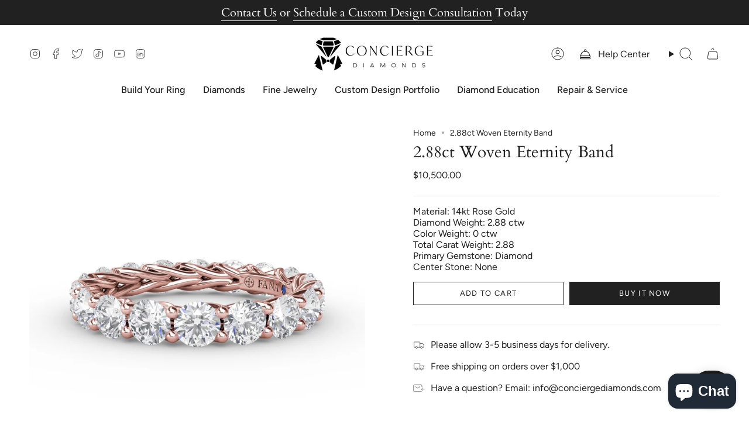

--- FILE ---
content_type: text/html; charset=utf-8
request_url: https://conciergediamonds.com/products/w6138-14kt-rose?section_id=api-product-grid-item
body_size: 1035
content:
<div id="shopify-section-api-product-grid-item" class="shopify-section">

<div data-api-content>
<div class="grid-item product-item product-item--centered product-item--outer-text " id="product-item--api-product-grid-item-7992114970778" data-product-grid-item data-slide="||itemIndex||" data-slide-index="||itemIndex||">
  <div class="product-item__image double__image" data-product-image>
    <a class="product-link" href="/products/w6138-14kt-rose" aria-label="2.88ct Woven Eternity Band" data-product-link="/products/w6138-14kt-rose"><div class="product-item__bg" data-product-image-default><figure class="image-wrapper image-wrapper--cover lazy-image lazy-image--backfill is-loading" style="--aspect-ratio: 1;--aspect-ratio-mobile: 1;" data-aos="img-in"
  data-aos-delay="||itemAosDelay||"
  data-aos-duration="800"
  data-aos-anchor="#product-item--api-product-grid-item-7992114970778"
  data-aos-easing="ease-out-quart"><img src="//conciergediamonds.com/cdn/shop/products/W6138.Flat.Rose_3bf9e28f-45ea-4cea-9a57-7fdbe84b726d.jpg?crop=center&amp;height=1280&amp;v=1701872362&amp;width=1280" alt="" width="1280" height="1280" loading="lazy" srcset="//conciergediamonds.com/cdn/shop/products/W6138.Flat.Rose_3bf9e28f-45ea-4cea-9a57-7fdbe84b726d.jpg?crop=center&amp;height=136&amp;v=1701872362&amp;width=136 136w, //conciergediamonds.com/cdn/shop/products/W6138.Flat.Rose_3bf9e28f-45ea-4cea-9a57-7fdbe84b726d.jpg?crop=center&amp;height=160&amp;v=1701872362&amp;width=160 160w, //conciergediamonds.com/cdn/shop/products/W6138.Flat.Rose_3bf9e28f-45ea-4cea-9a57-7fdbe84b726d.jpg?crop=center&amp;height=180&amp;v=1701872362&amp;width=180 180w, //conciergediamonds.com/cdn/shop/products/W6138.Flat.Rose_3bf9e28f-45ea-4cea-9a57-7fdbe84b726d.jpg?crop=center&amp;height=220&amp;v=1701872362&amp;width=220 220w, //conciergediamonds.com/cdn/shop/products/W6138.Flat.Rose_3bf9e28f-45ea-4cea-9a57-7fdbe84b726d.jpg?crop=center&amp;height=254&amp;v=1701872362&amp;width=254 254w, //conciergediamonds.com/cdn/shop/products/W6138.Flat.Rose_3bf9e28f-45ea-4cea-9a57-7fdbe84b726d.jpg?crop=center&amp;height=284&amp;v=1701872362&amp;width=284 284w, //conciergediamonds.com/cdn/shop/products/W6138.Flat.Rose_3bf9e28f-45ea-4cea-9a57-7fdbe84b726d.jpg?crop=center&amp;height=292&amp;v=1701872362&amp;width=292 292w, //conciergediamonds.com/cdn/shop/products/W6138.Flat.Rose_3bf9e28f-45ea-4cea-9a57-7fdbe84b726d.jpg?crop=center&amp;height=320&amp;v=1701872362&amp;width=320 320w, //conciergediamonds.com/cdn/shop/products/W6138.Flat.Rose_3bf9e28f-45ea-4cea-9a57-7fdbe84b726d.jpg?crop=center&amp;height=480&amp;v=1701872362&amp;width=480 480w, //conciergediamonds.com/cdn/shop/products/W6138.Flat.Rose_3bf9e28f-45ea-4cea-9a57-7fdbe84b726d.jpg?crop=center&amp;height=528&amp;v=1701872362&amp;width=528 528w, //conciergediamonds.com/cdn/shop/products/W6138.Flat.Rose_3bf9e28f-45ea-4cea-9a57-7fdbe84b726d.jpg?crop=center&amp;height=640&amp;v=1701872362&amp;width=640 640w, //conciergediamonds.com/cdn/shop/products/W6138.Flat.Rose_3bf9e28f-45ea-4cea-9a57-7fdbe84b726d.jpg?crop=center&amp;height=720&amp;v=1701872362&amp;width=720 720w, //conciergediamonds.com/cdn/shop/products/W6138.Flat.Rose_3bf9e28f-45ea-4cea-9a57-7fdbe84b726d.jpg?crop=center&amp;height=960&amp;v=1701872362&amp;width=960 960w, //conciergediamonds.com/cdn/shop/products/W6138.Flat.Rose_3bf9e28f-45ea-4cea-9a57-7fdbe84b726d.jpg?crop=center&amp;height=1080&amp;v=1701872362&amp;width=1080 1080w, //conciergediamonds.com/cdn/shop/products/W6138.Flat.Rose_3bf9e28f-45ea-4cea-9a57-7fdbe84b726d.jpg?v=1701872362&amp;width=1280 1280w" sizes="(min-width: 1400px) calc(100vw / 4 - 32px), (min-width: 750px) calc(100vw / 2 - 22px), (min-width: 480px) calc(100vw / 2 - 16px), calc(100vw / 1)" class=" is-loading ">
</figure>
&nbsp;</div><deferred-image class="product-item__bg__under hidden"><figure class="image-wrapper image-wrapper--cover lazy-image lazy-image--backfill is-loading" style="--aspect-ratio: 1;--aspect-ratio-mobile: 1;"><img src="//conciergediamonds.com/cdn/shop/products/W6138.Profile.Rose_20edace9-c77d-40ee-a8c3-467337eba10d.jpg?crop=center&amp;height=1280&amp;v=1701872362&amp;width=1280" alt="" width="1280" height="1280" loading="lazy" srcset="//conciergediamonds.com/cdn/shop/products/W6138.Profile.Rose_20edace9-c77d-40ee-a8c3-467337eba10d.jpg?crop=center&amp;height=136&amp;v=1701872362&amp;width=136 136w, //conciergediamonds.com/cdn/shop/products/W6138.Profile.Rose_20edace9-c77d-40ee-a8c3-467337eba10d.jpg?crop=center&amp;height=160&amp;v=1701872362&amp;width=160 160w, //conciergediamonds.com/cdn/shop/products/W6138.Profile.Rose_20edace9-c77d-40ee-a8c3-467337eba10d.jpg?crop=center&amp;height=180&amp;v=1701872362&amp;width=180 180w, //conciergediamonds.com/cdn/shop/products/W6138.Profile.Rose_20edace9-c77d-40ee-a8c3-467337eba10d.jpg?crop=center&amp;height=220&amp;v=1701872362&amp;width=220 220w, //conciergediamonds.com/cdn/shop/products/W6138.Profile.Rose_20edace9-c77d-40ee-a8c3-467337eba10d.jpg?crop=center&amp;height=254&amp;v=1701872362&amp;width=254 254w, //conciergediamonds.com/cdn/shop/products/W6138.Profile.Rose_20edace9-c77d-40ee-a8c3-467337eba10d.jpg?crop=center&amp;height=284&amp;v=1701872362&amp;width=284 284w, //conciergediamonds.com/cdn/shop/products/W6138.Profile.Rose_20edace9-c77d-40ee-a8c3-467337eba10d.jpg?crop=center&amp;height=292&amp;v=1701872362&amp;width=292 292w, //conciergediamonds.com/cdn/shop/products/W6138.Profile.Rose_20edace9-c77d-40ee-a8c3-467337eba10d.jpg?crop=center&amp;height=320&amp;v=1701872362&amp;width=320 320w, //conciergediamonds.com/cdn/shop/products/W6138.Profile.Rose_20edace9-c77d-40ee-a8c3-467337eba10d.jpg?crop=center&amp;height=480&amp;v=1701872362&amp;width=480 480w, //conciergediamonds.com/cdn/shop/products/W6138.Profile.Rose_20edace9-c77d-40ee-a8c3-467337eba10d.jpg?crop=center&amp;height=528&amp;v=1701872362&amp;width=528 528w, //conciergediamonds.com/cdn/shop/products/W6138.Profile.Rose_20edace9-c77d-40ee-a8c3-467337eba10d.jpg?crop=center&amp;height=640&amp;v=1701872362&amp;width=640 640w, //conciergediamonds.com/cdn/shop/products/W6138.Profile.Rose_20edace9-c77d-40ee-a8c3-467337eba10d.jpg?crop=center&amp;height=720&amp;v=1701872362&amp;width=720 720w, //conciergediamonds.com/cdn/shop/products/W6138.Profile.Rose_20edace9-c77d-40ee-a8c3-467337eba10d.jpg?crop=center&amp;height=960&amp;v=1701872362&amp;width=960 960w, //conciergediamonds.com/cdn/shop/products/W6138.Profile.Rose_20edace9-c77d-40ee-a8c3-467337eba10d.jpg?crop=center&amp;height=1080&amp;v=1701872362&amp;width=1080 1080w, //conciergediamonds.com/cdn/shop/products/W6138.Profile.Rose_20edace9-c77d-40ee-a8c3-467337eba10d.jpg?v=1701872362&amp;width=1280 1280w" sizes="(min-width: 1400px) calc(100vw / 4 - 32px), (min-width: 750px) calc(100vw / 2 - 22px), (min-width: 480px) calc(100vw / 2 - 16px), calc(100vw / 1)" class=" is-loading ">
</figure>
</deferred-image></a>

    
  </div>

  <div class="product-information" data-product-information>
    <div class="product-item__info">
      <a class="product-link" href="/products/w6138-14kt-rose" aria-label="2.88ct Woven Eternity Band" data-product-link="/products/w6138-14kt-rose"><p class="product-item__title">2.88ct Woven Eternity Band</p>

        <div class="product-item__price__holder"><div class="product-item__price" data-product-price>
            
<span class="price">
  
    <span class="new-price">
      
$10,500.00
</span>
    
  
</span>

          </div>
        </div>
      </a></div>
  </div>
</div></div></div>